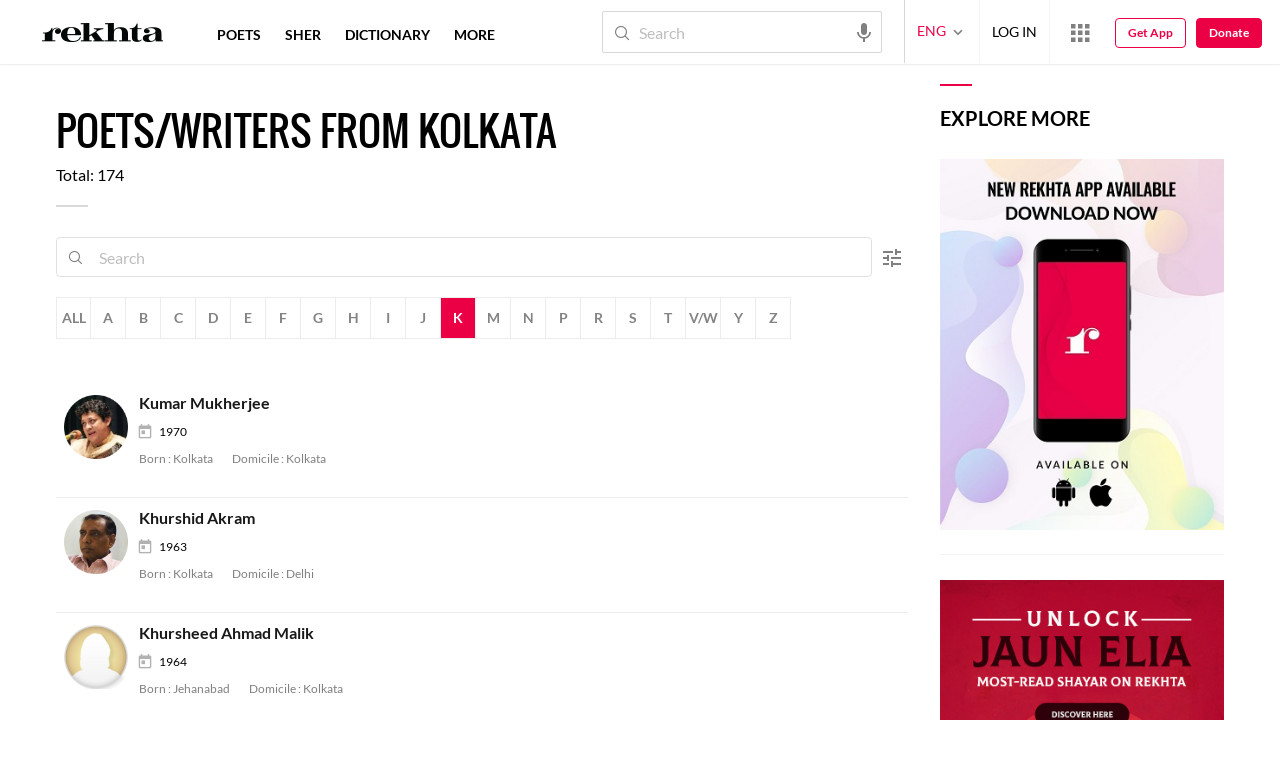

--- FILE ---
content_type: application/x-javascript; charset=utf-8
request_url: https://world.rekhta.org/user/userinfo
body_size: 177
content:
var userInfo = {"Name":null,"ImageUrl":null,"Id":null,"SessionId":"5e0934ef-77cd-4836-903e-ccb51f4ef3d1","FavCount":0,"GuestUserValue":null,"SearchSessionId":"5e0934ef-77cd-4836-903e-ccb51f4ef3d1","Email":null,"host":"world.rekhta.org"};